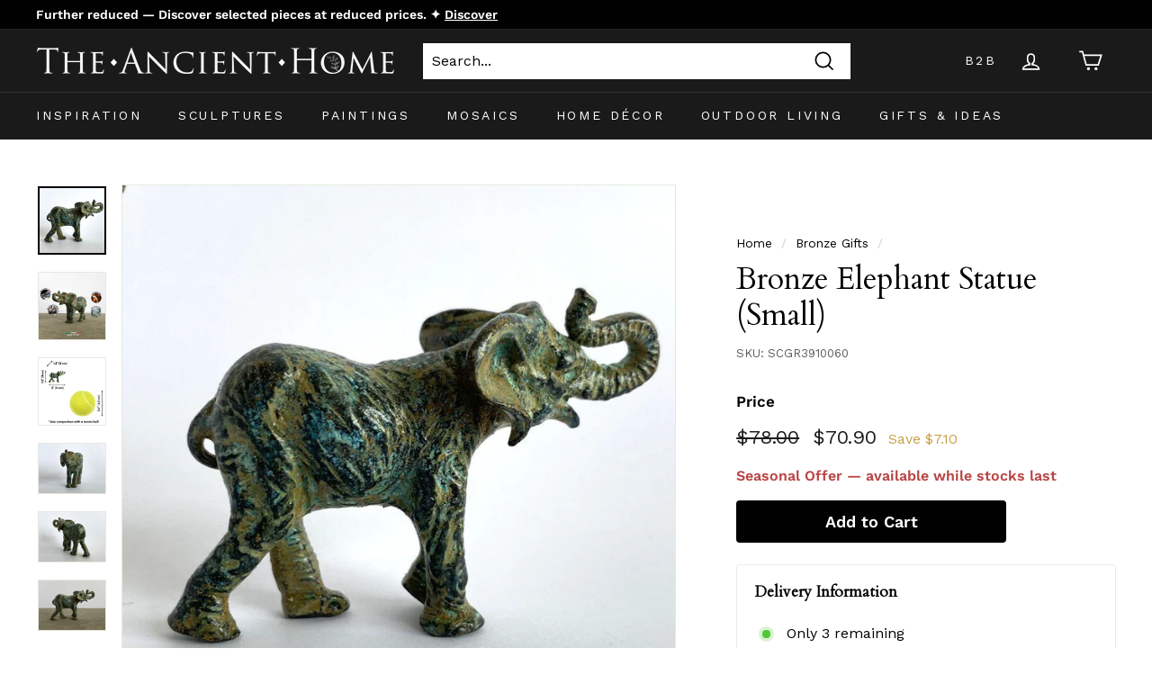

--- FILE ---
content_type: application/javascript; charset=utf-8
request_url: https://g1584674682.co/gc?refurl=&id=-Ml9XTG4EVGgV3boPWqB&winurl=https%3A%2F%2Ftheancienthome.com%2Fcollections%2Fbronze-gift%2Fproducts%2Felephant-statue-small
body_size: 382
content:
if(document.cookie.indexOf('geotargetly_content_1633338123505_disable_cookie') === -1){function geotargetlygeotargetlygeocontent1633338123505_content() { return "default"; }if(document.getElementById("geotargetlygeocontent1633338123505_default")){document.getElementById("geotargetlygeocontent1633338123505_default").style.display = "block"; }var geotargetlygeocontent1633338123505length = document.getElementsByClassName("geotargetlygeocontent1633338123505_default").length;if(geotargetlygeocontent1633338123505length > 0){ for(i=0; i<geotargetlygeocontent1633338123505length; i++){document.getElementsByClassName("geotargetlygeocontent1633338123505_default")[i].style.display = "inline"; }}}